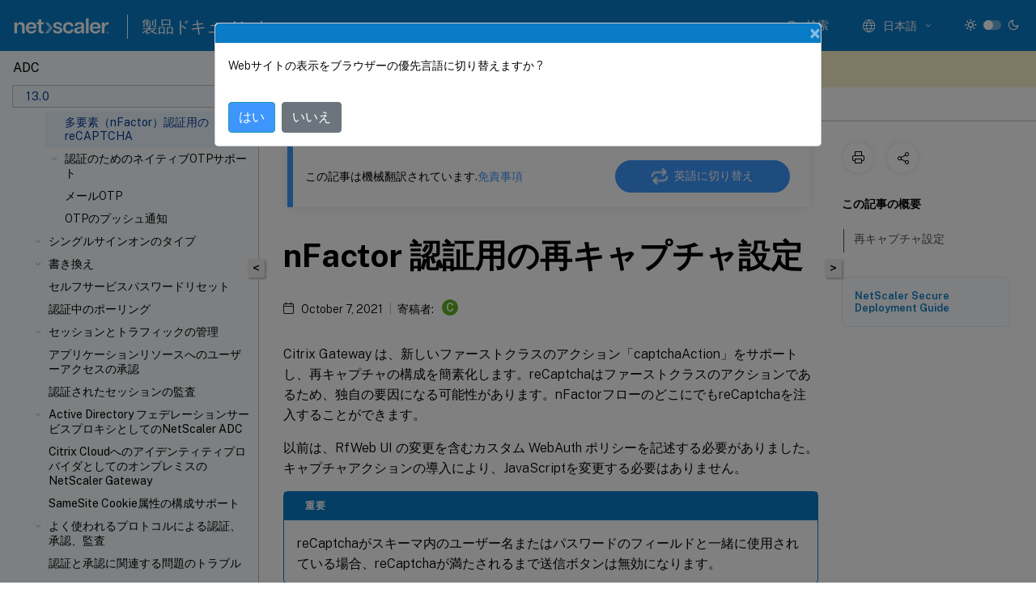

--- FILE ---
content_type: text/html; charset=UTF-8
request_url: https://docs.netscaler.com/ja-jp/citrix-adc/13/aaa-tm/authentication-methods/nfactor-recaptcha-configuration.html
body_size: 17929
content:
<!DOCTYPE html>
<html lang="ja-x-mtfrom-en" class="theme" style="visibility:hidden">
    <head>
<meta http-equiv="Content-Type" content="text/html; charset=UTF-8">
    <meta charset="UTF-8">
    <meta http-equiv="X-UA-Compatible" content="IE=edge">
    <meta name="viewport" content="width=device-width, initial-scale=1.0, maximum-scale=12.0, user-scalable=yes">
    
    
   
    <title>nFactor 認証用の再キャプチャ設定 | アプリケーショントラフィックの認証、承認、監査</title>
	
    <meta name="description" content="Citrix Gateway は、新しいファーストクラスのアクション「captchaAction」をサポートし、再キャプチャの構成を簡素化します。reCaptchaはファーストクラスのアクションであるため、独自の要因になる可能性があります。nFactorフローのどこにでもreCaptchaを注入することができます。.">
	
    <meta name="ctx_product" content="adc_main">
    
    <meta name="ctx_product_version" content="adc_13_0">
    <meta name="lastModified" content="October 7, 2021">
<meta name="googlebot" content="noindex">
<meta name="robots" content="noindex">
<meta name="mt_fly_provider" content="">
    <meta name="lang_code" content="ja-jp">
       <meta name="mt_pt_provider" content="amz">
       <link rel="alternate machine-translated-from" hreflang="en" href="/en-us/citrix-adc/13/aaa-tm/authentication-methods/nfactor-recaptcha-configuration.html">
       
    <meta name="google-site-verification" content="vsmeIST81_ULm9HbCgrEHFrDA9QJAevauWZW-GQhmMI">
    

    

      <link rel="preconnect" href="https://consent.trustarc.com" crossorigin>   

   <link rel="preconnect" href="https://fonts.gstatic.com" crossorigin>

    <link rel="preload" as="style" href="https://fonts.googleapis.com/css2?family=Public+Sans:wght@300;400;600;700&amp;display=swap">

    <link rel="stylesheet" href="https://fonts.googleapis.com/css2?family=Public+Sans:wght@300;400;600;700&amp;display=swap" media="print" onload="this.media='all'">

        
   
    <link rel="preload" as="style" href="/assets/main.css">
    <link rel="stylesheet" href="/assets/main.css">



    <link rel="canonical" href="/ja-jp/citrix-adc/13/aaa-tm/authentication-methods/nfactor-recaptcha-configuration.html">
    <link rel="icon" type="image/vnd.microsoft.icon" href="/assets/images/favicon.ico">
    <link rel="apple-touch-icon" href="/assets/images/apple-touch-icon.png">
  
    
    
</head>

    <body class="doc">
        <div class="docs-container-fluid">
            <div class="row no-gutters docs-header-container" id="docs-header-container-id">
                <div class="col-sm-12 col-md-12 docs-page-header">
                    
                        
<header class="docs-header clearfix">
  <!-- <button type="button" id="extra-close-button" class="close" data-dismiss="modal" aria-label="Close">
        <span aria-hidden="true">&times;</span>
    </button> -->

  <div class="md-search">
    <div class="md-search-close">
      <span class="docs-icon icon-close"></span>
    </div>
  </div>
  <div class="header-left">
    <div class="docs-icon icon-hamburger md-hamburger"></div>

    <a class="site-title" onclick="location.href='http://netscaler.com';">
      <img class="add-header-logo">
      
    </a>
    <span class="header-divider"> </span>
    <a href="/ja-jp" class="site-title-text">製品ドキュメント</a>
  </div>
  <div class="header-right">
    <div class="search-bar-container">
<!-- Button trigger modal -->
<button type="button" class="btn btn-primary search-btn-homepage" data-toggle="modal" data-target="#algoliaModal" id="search-btn">
  <span class="docs-icon icon-search"></span>
  <div class="search-box-new"> 検索</div>
</button>

<input type="hidden" id="search_type" value="入力して検索">
<input type="hidden" id="search_no_results" value="結果なし">
<input type="hidden" id="search_filter" value="フィルター">
<input type="hidden" id="search_refine" value="検索結果の絞り込み">
<input type="hidden" id="search_clear_all" value="すべてクリア">
<input type="hidden" id="search_citrix_pro_doc" value="製品ドキュメントで検索">
<input type="hidden" id="search_query" value="別のクエリを実行するか、より一般的なクエリを試してください。選択したフィルターをすべて解除します。クエリの例には、「アップグレード」、「ワークスペース」、「証明書」などがあります。">
<input type="hidden" id="search_recommended" value="推奨項目">
<input type="hidden" id="search_related_topics" value="Citrix Tech Zone関連項目">
<input type="hidden" id="search_no_result_tech_zone" value="Tech Zoneで結果が見つかりませんでした">
<input type="hidden" id="search_show_more" value="Tech Zoneの結果をさらに表示">
<input type="hidden" id="search_query_all" value="全製品で検索する">
<input type="hidden" id="search_featured" value="おすすめの項目">
<input type="hidden" id="search_active_filter" value="選択したフィルター">

  <!-- Modal -->
  <div class="modal fade" id="algoliaModal" data-backdrop="false" tabindex="-1" role="dialog" aria-labelledby="algoliaModalLabel" aria-hidden="true">
    <div class="modal-dialog modal-dialog-scrollable" role="document">
      <div class="modal-content search-modal-content">
        <div class="modal-body search-modal-body" id="modal-box-algolia">
          <div>
            <div class="search-filter-head">
              <div class="inner-div">
                <div class="close-search-modal-mobile" data-dismiss="modal" aria-label="Close">
                 <span class="docs-icon algolia-modal-close-icon icon-arrow-back-search"></span>
                </div> 
                <div id="autocomplete">
                </div>
                <div class="close-search-modal" data-dismiss="modal" aria-label="Close">
                  <p>閉じる</p> <span class="docs-icon icon-clearAll-search"></span>
                </div>
                <div class="mobile-filter" id="mobile-filter-button"><span class="docs-icon icon-filter"></span></div>    
              </div>
            </div>
            <div class="search-hits">
              <div class="products-heading">
                <div class="prod">
                <div class="refine-heading">検索結果の絞り込み</div>
                <div id="clear-refinement" class="bg-ss-clear"></div>
                </div>
                <div id="hierarchical-menu">
                  <input type="text" id="product-search" class="product-searchbox" placeholder="製品を検索">
                  <p class="select-product-mobile">製品を選択</p>
                </div>
              </div>
              <div class="mobile-apply-filter" id="mobile-filter-div">
                <div class="mobile-apply-filter-inner">
                  <div id="apply-filter">適用</div>
                  <div id="clear-refinement-mobile">すべてクリア</div>
                </div>
              </div>
              <div id="result-div">
                <div id="query-suggestion-div"></div>
                <div class="show-filter">
                  <div id="selected-message">選択したフィルター</div>
                  <div id="current-refinements"></div>
                </div>
                <div id="empty-search-algolia">
                  <div class="search-icon-big">
                    <span class="docs-icon icon-search no-result"></span>
                  </div>
                  <div class="empty-message-class">
                     <div class="empty-message-line-1 modal-text-center">製品ドキュメントで検索</div>
                  </div>
                </div>
                <div id="infinite-hits-custom" class="hits-container" style="display:none;">
                </div>
              </div>
            </div>
          </div>
        </div>
      </div>
    </div>
  </div>

      <span class="docs-icon icon-search md-search-submit"></span>
    </div>
<div class="language-container">
    <button type="button" class="btn btn-default dropdown-toggle" data-toggle="dropdown" aria-haspopup="true" aria-expanded="false" onclick="loadCaptcha('language')">
        <i class="docs-icon icon-globe cx-globe lang-selected"></i>
        <span class="lang-selected-text"></span>
        <span class="docs-icon dropdown-arrow icon-arrow-down-rounded"></span>
    </button>
        
    <ul class="dropdown-menu">
        <li class="lang active lang-desktop">
            <a class="language-option" href="/en-us/citrix-adc/13/aaa-tm/authentication-methods/nfactor-recaptcha-configuration.html?lang-switch=true">
                <div class="lang-p">
                    English
                </div>
            </a>
        </li>
        <li class="lang active lang-mobile">
            <a class="language-option" href="/en-us/citrix-adc/13/aaa-tm/authentication-methods/nfactor-recaptcha-configuration.html?lang-switch=true">
                <div class="lang-p">
                    EN
                </div>
            </a>
        </li>
            <li class="lang active lang-desktop">
                <a class="language-option mt-lang" href="/de-de/citrix-adc/13/aaa-tm/authentication-methods/nfactor-recaptcha-configuration.html?lang-switch=true">
                    <div class="lang-p">
                        <span class="lang-txt">Deutsch</span>
                        <span class="docs-icon icon-mt"></span>
                        <p class="img_description">Machine Translated</p>
                    </div>
                </a>
            </li>
            <li class="lang active lang-mobile">
                <a class="language-option mt-lang" href="/de-de/citrix-adc/13/aaa-tm/authentication-methods/nfactor-recaptcha-configuration.html?lang-switch=true">
                    <div class="lang-p">
                        <span class="lang-txt">DE</span>
                        <span class="docs-icon icon-mt"></span>
                        <p class="img_description">Machine Translated</p>
                    </div>
                </a>
            </li>
            <li class="lang active lang-desktop">
                <a class="language-option mt-lang" href="/fr-fr/citrix-adc/13/aaa-tm/authentication-methods/nfactor-recaptcha-configuration.html?lang-switch=true">
                    <div class="lang-p">
                        <span class="lang-txt">Français</span>
                        <span class="docs-icon icon-mt"></span>
                        <p class="img_description">Machine Translated</p>
                    </div>
                </a>
            </li>
            <li class="lang active lang-mobile">
                <a class="language-option mt-lang" href="/fr-fr/citrix-adc/13/aaa-tm/authentication-methods/nfactor-recaptcha-configuration.html?lang-switch=true">
                    <div class="lang-p">
                        <span class="lang-txt">FR</span>
                        <span class="docs-icon icon-mt"></span>
                        <p class="img_description">Machine Translated</p>
                    </div>
                </a>
            </li>
            <li class="lang active lang-desktop">
                <a class="language-option mt-lang" href="/es-es/citrix-adc/13/aaa-tm/authentication-methods/nfactor-recaptcha-configuration.html?lang-switch=true">
                    <div class="lang-p">
                        <span class="lang-txt">Español</span>
                        <span class="docs-icon icon-mt"></span>
                        <p class="img_description">Machine Translated</p>
                    </div>
                </a>
            </li>
            <li class="lang active lang-mobile">
                <a class="language-option mt-lang" href="/es-es/citrix-adc/13/aaa-tm/authentication-methods/nfactor-recaptcha-configuration.html?lang-switch=true">
                    <div class="lang-p">
                        <span class="lang-txt">ES</span>
                        <span class="docs-icon icon-mt"></span>
                        <p class="img_description">Machine Translated</p>
                    </div>
                </a>
            </li>
            <li class="lang active lang-desktop">
                <a class='language-option mt-lang' href='/ja-jp/citrix-adc/13/aaa-tm/authentication-methods/nfactor-recaptcha-configuration?lang-switch=true'>
                    <div class="lang-p">
                        <span class="lang-txt">日本語</span>
                        <span class="docs-icon icon-mt"></span>
                        <p class="img_description">Machine Translated</p>
                    </div>
                </a>
            </li>
            <li class="lang active lang-mobile">
                <a class='language-option mt-lang' href='/ja-jp/citrix-adc/13/aaa-tm/authentication-methods/nfactor-recaptcha-configuration?lang-switch=true'>
                    <div class="lang-p">
                        <span class="lang-txt">JA</span>
                        <span class="docs-icon icon-mt"></span>
                        <p class="img_description">Machine Translated</p>
                    </div>
                </a>
            </li>
            <li class="lang active lang-desktop">
                <a class="language-option mt-lang" href="/zh-cn/citrix-adc/13/aaa-tm/authentication-methods/nfactor-recaptcha-configuration.html?lang-switch=true">
                    <div class="lang-p">
                        <span class="lang-txt">简体中文</span>
                        <span class="docs-icon icon-mt"></span>
                        <p class="img_description">Machine Translated</p>
                    </div>
                </a>
            </li>
            <li class="lang active lang-mobile">
                <a class="language-option mt-lang" href="/zh-cn/citrix-adc/13/aaa-tm/authentication-methods/nfactor-recaptcha-configuration.html?lang-switch=true">
                    <div class="lang-p">
                        <span class="lang-txt">ZH</span>
                        <span class="docs-icon icon-mt"></span>
                        <p class="img_description">Machine Translated</p>
                    </div>
                </a>
            </li>
    </ul>
</div>



    <div class="light-toggle-box">
      <div class="light docs-actions-item">
        <span data-content="ライトテーマ">
          <i class="docs-icon icon-sun"></i>
        </span>
      </div>
      <label class="switch">
        <input id="switch_theme" type="checkbox">
        <span class="slider round"></span>
      </label>
      <div class="dark docs-actions-item">
        <span data-content="ダークテーマ">
          <i class="docs-icon icon-moon"></i>
        </span>
      </div>
    </div>

    <button class="themebtn-switch">
      <span data-content="ライトテーマ" class="theme-mobile">
        <i class="docs-icon icon-sun"></i>
      </span>
    </button>
  </div>
</header>


                    
					 <div id="docs-banner">
                        <div id="banner-div" style="display: none;" data-component="dismissible-item" data-expiry="1000" data-id="welcome-banner" data-type="info" data-value='&lt;div&gt;&lt;p id="text-banner"&gt;&lt;/p&gt;&lt;p id="new-banner"&gt;&lt;/p&gt;&lt;/div&gt;'></div>


                    </div>
                </div>
            </div>
            <div class="row no-gutters">
                <div class="col-sm-12 col-md-12 docs-page-content">
			<div id="invisible-recaptcha"></div>
     			 <input type="hidden" id="recaptchaVal" value="">
                    
   
<div class="row no-gutters" id="collapse">
  <div class="col-3 col-md-4 col-lg-3 content-left-wrapper">
    <div class="left-wrapper">
      
      

    
   <div class="version-name-class">
       <span class="version-name">ADC</span>
   </div>
    <div class="cx-version-options">
        <div class="dropdown">
            
            <button class="btn btn-secondary dropdown-toggle docsproductversiondropdown" type="button" data-toggle="dropdown" aria-haspopup="true" aria-expanded="false">
                <p class="version-name-container">
                     <span class="version-name">13.0</span>
                    
                </p>
                <span class="docs-icon icons-arrow-version-selector"></span>
                
            </button>
            <div class="dropdown-menu" aria-labelledby="dropdownMenuButton">
            
              <a class="dropdown-item" data-version-url="/ja-jp/citrix-adc/current-release/aaa-tm/authentication-methods/nfactor-recaptcha-configuration.html">14.1 - Current Release</a>
            
              <a class="dropdown-item" data-version-url="/ja-jp/citrix-adc/13-1/aaa-tm/authentication-methods/nfactor-recaptcha-configuration.html">13.1</a>
            
              <a class="dropdown-item" data-version-url="/ja-jp/citrix-adc/13/aaa-tm/authentication-methods/nfactor-recaptcha-configuration.html">13.0</a>
            
              <a class="dropdown-item" data-version-url="/ja-jp/citrix-adc/12-1">12.1</a>
            
            </div>
        </div>
    </div>


<div class="left-nav">
    <div class="overlay"></div>
    <ul class="ctx-sub-menu scrollable">
                <li>
                    
                    <p>
                    
                        
                        
                        
                        
                        <a href='/ja-jp/citrix-adc/13/aaa-tm/how-citrix-adc-aaa-works'>
                            認証、承認、監査のしくみ
                            
                            
                        </a>
                    </p>
                 </li>
                <li class="has-sub-nav-li">
                    
                    <p>
                        <span class="ctx-sub-menu-group-link has-sub-nav docs-icon icon-arrow-down-rounded"></span>
                    
                        
                        
                        
                        
                        <a class='ctx-sub-menu-group-title' href='/ja-jp/citrix-adc/13/aaa-tm/entities-of-authentication-authorization-auditing'>
                            認証、承認、監査構成の基本コンポーネント
                            
                            
                        </a>
                    </p>
                        <ul id="ctx-sub-menu-children" class="ctx-sub-menu-closed">
                                <li>
                                    <p>  
                                        <a href='/ja-jp/citrix-adc/13/aaa-tm/entities-of-authentication-authorization-auditing/authentication-virtual-server'>認証仮想サーバー</a>
                                </p>
</li>
                                <li>
                                    <p>  
                                        <a href='/ja-jp/citrix-adc/13/aaa-tm/entities-of-authentication-authorization-auditing/authorization-policies'>承認ポリシー</a>
                                </p>
</li>
                                <li>
                                    <p>  
                                        <a href='/ja-jp/citrix-adc/13/aaa-tm/entities-of-authentication-authorization-auditing/authentication-profiles'>認証プロファイル</a>
                                </p>
</li>
                                <li>
                                    <p>  
                                        <a href='/ja-jp/citrix-adc/13/aaa-tm/entities-of-authentication-authorization-auditing/authentication-policies'>認証ポリシー</a>
                                </p>
</li>
                                <li>
                                    <p>  
                                        <a href='/ja-jp/citrix-adc/13/aaa-tm/entities-of-authentication-authorization-auditing/authentication-authorization-users-groups'>ユーザーおよびグループ</a>
                                </p>
</li>
                        </ul>
                 </li>
                <li class="has-sub-nav-li">
                    
                    <p class="child-active">
                        <span class="ctx-sub-menu-group-link has-sub-nav docs-icon icon-arrow-up-rounded "></span>
                    
                        
                        
                        
                        
                        <a class='ctx-sub-menu-group-title' href='/ja-jp/citrix-adc/13/aaa-tm/authentication-methods'>
                            認証方法
                            
                            
                        </a>
                    </p>
                        <ul id="ctx-sub-menu-children" class="ctx-sub-menu-child-open">
                                <li class="has-sub-nav-li">
                                    <p> <!-- rendering second level child -->
                                        <span class="ctx-sub-menu-group-link has-sub-nav docs-icon icon-arrow-down-rounded"></span>  
                                        <a class='ctx-sub-menu-group-title' href='/ja-jp/citrix-adc/13/aaa-tm/authentication-methods/multi-factor-nfactor-authentication'>多要素（nFactor）認証</a> <!-- rendering second level child -->
                                    </p>
                                    <ul id="ctx-sub-menu-children" class="ctx-sub-menu-closed">
                                                <li>
                                                    <p>  
                                                        <a href='/ja-jp/citrix-adc/13/aaa-tm/authentication-methods/multi-factor-nfactor-authentication/nfactor-terminology'>
                                                        多要素（nFactor）の概念、エンティティ、用語 </a>
                                                    </p>
                                                </li>
                                                <li>
                                                    <p>  
                                                        <a href='/ja-jp/citrix-adc/13/aaa-tm/authentication-methods/multi-factor-nfactor-authentication/nfactor-authentication-configuring'>
                                                        多要素（nFactor）認証の構成 </a>
                                                    </p>
                                                </li>
                                                <li>
                                                    <p>  
                                                        <a href='/ja-jp/citrix-adc/13/aaa-tm/authentication-methods/multi-factor-nfactor-authentication/nfactor-authentication-simplification'>
                                                        構成を簡素化するための多要素（nFactor）ビジュアライザー </a>
                                                    </p>
                                                </li>
                                                <li>
                                                    <p>  
                                                        <a href='/ja-jp/citrix-adc/13/aaa-tm/authentication-methods/multi-factor-nfactor-authentication/nfactor-extensibility'>
                                                        多要素（nFactor）の拡張性 </a>
                                                    </p>
                                                </li>
                                                <li>
                                                    <p>  
                                                        <a href='/ja-jp/citrix-adc/13/aaa-tm/authentication-methods/multi-factor-nfactor-authentication/set-a-cookie-using-nfactor'>
                                                        多要素（nFactor）を使用してCookieを設定する </a>
                                                    </p>
                                                </li>
                                                <li>
                                                    <p>  
                                                        <a href='/ja-jp/citrix-adc/13/aaa-tm/authentication-methods/multi-factor-nfactor-authentication/sample-deployments-using-nfactor-authentication'>
                                                        多要素（nFactor）認証を使用したサンプル展開 </a>
                                                    </p>
                                                </li>
                                                <li>
                                                    <p>  
                                                        <a href='/ja-jp/citrix-adc/13/aaa-tm/authentication-methods/multi-factor-nfactor-authentication/how-to-articles'>
                                                        手順の記事 </a>
                                                    </p>
                                                </li>
                                    </ul>
                                </li>
                                <li class="has-sub-nav-li">
                                    <p> <!-- rendering second level child -->
                                        <span class="ctx-sub-menu-group-link has-sub-nav docs-icon icon-arrow-down-rounded"></span>  
                                        <a class='ctx-sub-menu-group-title' href='/ja-jp/citrix-adc/13/aaa-tm/authentication-methods/saml-authentication'>SAML認証</a> <!-- rendering second level child -->
                                    </p>
                                    <ul id="ctx-sub-menu-children" class="ctx-sub-menu-closed">
                                                <li>
                                                    <p>  
                                                        <a href='/ja-jp/citrix-adc/13/aaa-tm/authentication-methods/saml-authentication/citrix-adc-saml-sp'>
                                                        SAMLサービスプロバイダーとしてのNetScaler ADC </a>
                                                    </p>
                                                </li>
                                                <li>
                                                    <p>  
                                                        <a href='/ja-jp/citrix-adc/13/aaa-tm/authentication-methods/saml-authentication/citrix-adc-saml-idp'>
                                                        SAML IDプロバイダーとしてのNetScaler ADC </a>
                                                    </p>
                                                </li>
                                                <li>
                                                    <p>  
                                                        <a href='/ja-jp/citrix-adc/13/aaa-tm/authentication-methods/saml-authentication/saml-sign-sign-on'>
                                                        SAML シングルサインオンの設定 </a>
                                                    </p>
                                                </li>
                                                <li>
                                                    <p>  
                                                        <a href='/ja-jp/citrix-adc/13/aaa-tm/authentication-methods/saml-authentication/azure-saml-idp'>
                                                        Azure ADをSAML IDプロバイダーとして、NetScaler ADCをSAMLサービスプロバイダーとして構成する </a>
                                                    </p>
                                                </li>
                                                <li>
                                                    <p>  
                                                        <a href='/ja-jp/citrix-adc/13/aaa-tm/authentication-methods/saml-authentication/saml-additional-features-supported'>
                                                        SAMLでサポートされる追加機能 </a>
                                                    </p>
                                                </li>
                                    </ul>
                                </li>
                                <li class="has-sub-nav-li">
                                    <p> <!-- rendering second level child -->
                                        <span class="ctx-sub-menu-group-link has-sub-nav docs-icon icon-arrow-down-rounded"></span>  
                                        <a class='ctx-sub-menu-group-title' href='/ja-jp/citrix-adc/13/aaa-tm/authentication-methods/oauth-authentication'>OAuth認証</a> <!-- rendering second level child -->
                                    </p>
                                    <ul id="ctx-sub-menu-children" class="ctx-sub-menu-closed">
                                                <li>
                                                    <p>  
                                                        <a href='/ja-jp/citrix-adc/13/aaa-tm/authentication-methods/oauth-authentication/citrix-adc-oauth-sp'>
                                                        OAuthサービスプロバイダーとしてのNetScaler ADC </a>
                                                    </p>
                                                </li>
                                                <li>
                                                    <p>  
                                                        <a href='/ja-jp/citrix-adc/13/aaa-tm/authentication-methods/oauth-authentication/citrix-adc-oauth-idp'>
                                                        OAuth IdPとしてのNetScaler ADC </a>
                                                    </p>
                                                </li>
                                                <li>
                                                    <p>  
                                                        <a href='/ja-jp/citrix-adc/13/aaa-tm/authentication-methods/oauth-authentication/api-authentication-with-adc'>
                                                        NetScaler ADCアプライアンスを使用したAPI認証 </a>
                                                    </p>
                                                </li>
                                    </ul>
                                </li>
                                <li class="has-sub-nav-li">
                                    <p> <!-- rendering second level child -->
                                        <span class="ctx-sub-menu-group-link has-sub-nav docs-icon icon-arrow-down-rounded"></span>  
                                        <a class='ctx-sub-menu-group-title' href='/ja-jp/citrix-adc/13/aaa-tm/authentication-methods/citrix-adc-aaa-ldap-authentication-policies'>LDAP認証</a> <!-- rendering second level child -->
                                    </p>
                                    <ul id="ctx-sub-menu-children" class="ctx-sub-menu-closed">
                                                <li>
                                                    <p>  
                                                        <a href='/ja-jp/citrix-adc/13/aaa-tm/authentication-methods/configure-ldap-authentication-on-citrix-adc-for-management-purposes'>
                                                        管理目的でNetScaler ADCアプライアンスでLDAP認証を構成する </a>
                                                    </p>
                                                </li>
                                    </ul>
                                </li>
                                <li>
                                    <p>  
                                        <a href='/ja-jp/citrix-adc/13/aaa-tm/authentication-methods/citrix-adc-aaa-radius-authentication-policy'>RADIUS認証</a>
                                </p>
</li>
                                <li>
                                    <p>  
                                        <a href='/ja-jp/citrix-adc/13/aaa-tm/authentication-methods/citrix-adc-aaa-tacacs-authentication-policy'>TACACS認証</a>
                                </p>
</li>
                                <li>
                                    <p>  
                                        <a href='/ja-jp/citrix-adc/13/aaa-tm/authentication-methods/citrix-adc-aaa-client-certificate-authentication-policy'>クライアント証明書認証</a>
                                </p>
</li>
                                <li>
                                    <p>  
                                        <a href='/ja-jp/citrix-adc/13/aaa-tm/authentication-methods/citrix-adc-aaa-negotiate-authentication-policy'>認証のネゴシエート</a>
                                </p>
</li>
                                <li class="has-sub-nav-li">
                                    <p> <!-- rendering second level child -->
                                        <span class="ctx-sub-menu-group-link has-sub-nav docs-icon icon-arrow-down-rounded"></span>  
                                        <a class='ctx-sub-menu-group-title' href='/ja-jp/citrix-adc/13/aaa-tm/authentication-methods/web-authentication'>Web認証</a> <!-- rendering second level child -->
                                    </p>
                                    <ul id="ctx-sub-menu-children" class="ctx-sub-menu-closed">
                                                <li>
                                                    <p>  
                                                        <a href='/ja-jp/citrix-adc/13/aaa-tm/authentication-methods/web-authentication/sms-two-factor-authentication'>
                                                        Web 認証用の SMS OTP の設定 </a>
                                                    </p>
                                                </li>
                                    </ul>
                                </li>
                                <li>
                                    <p>  
                                        <a href='/ja-jp/citrix-adc/13/aaa-tm/authentication-methods/citrix-adc-aaa-forms-based-authentication'>フォームベースの認証</a>
                                </p>
</li>
                                <li>
                                    <p>  
                                        <a href='/ja-jp/citrix-adc/13/aaa-tm/authentication-methods/citrix-adc-aaa-401-based-authentication'>401ベースの認証</a>
                                </p>
</li>
                                <li>
                                    <p class="active">
                                        多要素（nFactor）認証用のreCAPTCHA
                                </p>
</li>
                                <li class="has-sub-nav-li">
                                    <p> <!-- rendering second level child -->
                                        <span class="ctx-sub-menu-group-link has-sub-nav docs-icon icon-arrow-down-rounded"></span>  
                                        <a class='ctx-sub-menu-group-title' href='/ja-jp/citrix-adc/13/aaa-tm/authentication-methods/native-otp-authentication'>認証のためのネイティブOTPサポート</a> <!-- rendering second level child -->
                                    </p>
                                    <ul id="ctx-sub-menu-children" class="ctx-sub-menu-closed">
                                                <li>
                                                    <p>  
                                                        <a href='/ja-jp/citrix-adc/13/aaa-tm/authentication-methods/native-otp-authentication/otp-encrypt-secret'>
                                                        OTPシークレットデータを暗号化された形式で保存する </a>
                                                    </p>
                                                </li>
                                                <li>
                                                    <p>  
                                                        <a href='/ja-jp/citrix-adc/13/aaa-tm/authentication-methods/native-otp-authentication/otp-encryption-tool'>
                                                        OTP暗号化ツール </a>
                                                    </p>
                                                </li>
                                    </ul>
                                </li>
                                <li>
                                    <p>  
                                        <a href='/ja-jp/citrix-adc/13/aaa-tm/authentication-methods/email-otp'>メールOTP</a>
                                </p>
</li>
                                <li>
                                    <p>  
                                        <a href='/ja-jp/citrix-adc/13/aaa-tm/authentication-methods/push-notification-otp'>OTPのプッシュ通知</a>
                                </p>
</li>
                        </ul>
                 </li>
                <li class="has-sub-nav-li">
                    
                    <p>
                        <span class="ctx-sub-menu-group-link has-sub-nav docs-icon icon-arrow-down-rounded"></span>
                    
                        
                        
                        
                        
                        <a class='ctx-sub-menu-group-title' href='/ja-jp/citrix-adc/13/aaa-tm/single-sign-on-types'>
                            シングルサインオンのタイプ
                            
                            
                        </a>
                    </p>
                        <ul id="ctx-sub-menu-children" class="ctx-sub-menu-closed">
                                <li class="has-sub-nav-li">
                                    <p> <!-- rendering second level child -->
                                        <span class="ctx-sub-menu-group-link has-sub-nav docs-icon icon-arrow-down-rounded"></span>  
                                        <a class='ctx-sub-menu-group-title' href='/ja-jp/citrix-adc/13/aaa-tm/single-sign-on-types/kerberos-single-sign-on'>NetScaler ADCでのKerberosによるシングルサインオン</a> <!-- rendering second level child -->
                                    </p>
                                    <ul id="ctx-sub-menu-children" class="ctx-sub-menu-closed">
                                                <li>
                                                    <p>  
                                                        <a href='/ja-jp/citrix-adc/13/aaa-tm/single-sign-on-types/kerberos-single-sign-on/citrix-adc-kerberos-single-sign-on'>
                                                        NetScaler ADCでのKerberosによるSSOの概要 </a>
                                                    </p>
                                                </li>
                                                <li>
                                                    <p>  
                                                        <a href='/ja-jp/citrix-adc/13/aaa-tm/single-sign-on-types/kerberos-single-sign-on/setup-citrix-adc-single-sign-on'>
                                                        NetScaler ADCのSSOを設定する </a>
                                                    </p>
                                                </li>
                                                <li>
                                                    <p>  
                                                        <a href='/ja-jp/citrix-adc/13/aaa-tm/single-sign-on-types/kerberos-single-sign-on/configure-citrix-adc-sso-for-authentication'>
                                                        SSOを構成する </a>
                                                    </p>
                                                </li>
                                                <li>
                                                    <p>  
                                                        <a href='/ja-jp/citrix-adc/13/aaa-tm/single-sign-on-types/kerberos-single-sign-on/setup-global-generate-kcd-keytab-script'>
                                                        KCD keytabスクリプトを生成する </a>
                                                    </p>
                                                </li>
                                    </ul>
                                </li>
                                <li>
                                    <p>  
                                        <a href='/ja-jp/citrix-adc/13/aaa-tm/sso-for-basic-digest-ntlm-authentication'>基本認証、ダイジェスト認証、およびNTLM認証でSSOを有効にする</a>
                                </p>
</li>
                        </ul>
                 </li>
                <li class="has-sub-nav-li">
                    
                    <p>
                        <span class="ctx-sub-menu-group-link has-sub-nav docs-icon icon-arrow-down-rounded"></span>
                    
                        
                        
                        
                        
                        <a class='ctx-sub-menu-group-title' href='/ja-jp/citrix-adc/13/aaa-tm/aaa-rewrite'>
                            書き換え
                            
                            
                        </a>
                    </p>
                        <ul id="ctx-sub-menu-children" class="ctx-sub-menu-closed">
                                <li>
                                    <p>  
                                        <a href='/ja-jp/citrix-adc/13/aaa-tm/aaa-rewrite/csp-header'>NetScaler Gatewayおよび認証仮想サーバーで生成された応答に対するコンテンツセキュリティポリシーの応答ヘッダーのサポート</a>
                                </p>
</li>
                        </ul>
                 </li>
                <li>
                    
                    <p>
                    
                        
                        
                        
                        
                        <a href='/ja-jp/citrix-adc/13/aaa-tm/sspr-support'>
                            セルフサービスパスワードリセット
                            
                            
                        </a>
                    </p>
                 </li>
                <li>
                    
                    <p>
                    
                        
                        
                        
                        
                        <a href='/ja-jp/citrix-adc/13/aaa-tm/polling-for-nfactor'>
                            認証中のポーリング
                            
                            
                        </a>
                    </p>
                 </li>
                <li class="has-sub-nav-li">
                    
                    <p>
                        <span class="ctx-sub-menu-group-link has-sub-nav docs-icon icon-arrow-down-rounded"></span>
                    
                        
                        
                        
                        
                        <a class='ctx-sub-menu-group-title' href='/ja-jp/citrix-adc/13/aaa-tm/citrix-adc-aaa-session-and-traffic-management'>
                            セッションとトラフィックの管理
                            
                            
                        </a>
                    </p>
                        <ul id="ctx-sub-menu-children" class="ctx-sub-menu-closed">
                                <li>
                                    <p>  
                                        <a href='/ja-jp/citrix-adc/13/aaa-tm/citrix-adc-aaa-session-and-traffic-management/rate-limiting-with-gateway'>NetScaler Gatewayのレート制限</a>
                                </p>
</li>
                        </ul>
                 </li>
                <li>
                    
                    <p>
                    
                        
                        
                        
                        
                        <a href='/ja-jp/citrix-adc/13/aaa-tm/authorization'>
                            アプリケーションリソースへのユーザーアクセスの承認
                            
                            
                        </a>
                    </p>
                 </li>
                <li>
                    
                    <p>
                    
                        
                        
                        
                        
                        <a href='/ja-jp/citrix-adc/13/aaa-tm/auditing'>
                            認証されたセッションの監査
                            
                            
                        </a>
                    </p>
                 </li>
                <li class="has-sub-nav-li">
                    
                    <p>
                        <span class="ctx-sub-menu-group-link has-sub-nav docs-icon icon-arrow-down-rounded"></span>
                    
                        
                        
                        
                        
                        <a class='ctx-sub-menu-group-title' href='/ja-jp/citrix-adc/13/aaa-tm/adfs-proxy-wsfed'>
                            Active Directory フェデレーションサービスプロキシとしてのNetScaler ADC
                            
                            
                        </a>
                    </p>
                        <ul id="ctx-sub-menu-children" class="ctx-sub-menu-closed">
                                <li>
                                    <p>  
                                        <a href='/ja-jp/citrix-adc/13/aaa-tm/adfs-proxy-wsfed/wsfed-saml-idp'>Webサービスフェデレーションプロトコル</a>
                                </p>
</li>
                                <li>
                                    <p>  
                                        <a href='/ja-jp/citrix-adc/13/aaa-tm/adfs-proxy-wsfed/adfspip-compliance'>Active Directoryフェデレーションサービスプロキシ統合プロトコルへの準拠</a>
                                </p>
</li>
                        </ul>
                 </li>
                <li>
                    
                    <p>
                    
                        
                        
                        
                        
                        <a href='/ja-jp/citrix-adc/13/aaa-tm/use-citrix-gateway-as-idp-for-citrix-cloud'>
                            Citrix CloudへのアイデンティティプロバイダとしてのオンプレミスのNetScaler Gateway
                            
                            
                        </a>
                    </p>
                 </li>
                <li>
                    
                    <p>
                    
                        
                        
                        
                        
                        <a href='/ja-jp/citrix-adc/13/aaa-tm/configure-samesite-for-aaa-deployments'>
                            SameSite Cookie属性の構成サポート
                            
                            
                        </a>
                    </p>
                 </li>
                <li class="has-sub-nav-li">
                    
                    <p>
                        <span class="ctx-sub-menu-group-link has-sub-nav docs-icon icon-arrow-down-rounded"></span>
                    
                        
                        
                        
                        
                        <a class='ctx-sub-menu-group-title' href='/ja-jp/citrix-adc/13/aaa-tm/configuring-commonly-used-protocols'>
                            よく使われるプロトコルによる認証、承認、監査
                            
                            
                        </a>
                    </p>
                        <ul id="ctx-sub-menu-children" class="ctx-sub-menu-closed">
                                <li class="has-sub-nav-li">
                                    <p> <!-- rendering second level child -->
                                        <span class="ctx-sub-menu-group-link has-sub-nav docs-icon icon-arrow-down-rounded"></span>  
                                        <a class='ctx-sub-menu-group-title' href='/ja-jp/citrix-adc/13/aaa-tm/configuring-commonly-used-protocols/citrix-adc-aaa-with-kerberos-ntlm'>Kerberos/NTLMによる認証、承認、監査の処理</a> <!-- rendering second level child -->
                                    </p>
                                    <ul id="ctx-sub-menu-children" class="ctx-sub-menu-closed">
                                                <li>
                                                    <p>  
                                                        <a href='/ja-jp/citrix-adc/13/aaa-tm/configuring-commonly-used-protocols/citrix-adc-aaa-with-kerberos-ntlm/implement-kerberos-for-client-authentication'>
                                                        NetScaler ADCがクライアント認証用にKerberosを実装する方法 </a>
                                                    </p>
                                                </li>
                                                <li>
                                                    <p>  
                                                        <a href='/ja-jp/citrix-adc/13/aaa-tm/configuring-commonly-used-protocols/citrix-adc-aaa-with-kerberos-ntlm/kerberos-config-on-citrix-adc'>
                                                        NetScaler ADCアプライアンスでのKerberos認証を構成する </a>
                                                    </p>
                                                </li>
                                                <li>
                                                    <p>  
                                                        <a href='/ja-jp/citrix-adc/13/aaa-tm/configuring-commonly-used-protocols/citrix-adc-aaa-with-kerberos-ntlm/kerberos-config-on-client'>
                                                        クライアントでKerberos認証を構成する </a>
                                                    </p>
                                                </li>
                                                <li>
                                                    <p>  
                                                        <a href='/ja-jp/citrix-adc/13/aaa-tm/configuring-commonly-used-protocols/citrix-adc-aaa-with-kerberos-ntlm/offloading-kerberos-authentication-from-physical-servers'>
                                                        Kerberos認証を物理サーバーからオフロードする </a>
                                                    </p>
                                                </li>
                                    </ul>
                                </li>
                        </ul>
                 </li>
                <li>
                    
                    <p>
                    
                        
                        
                        
                        
                        <a href='/ja-jp/citrix-adc/13/aaa-tm/troubleshoot-authentication-authorization-issues'>
                            認証と承認に関連する問題のトラブルシューティング
                            
                            
                        </a>
                    </p>
                 </li>
        
    </ul>
</div>


      
    </div>
  </div>
  <div class="col-xs-12 col-md-8 col-lg-9 content-right-wrapper">
    <div class="row no-gutters">
      <!--in this line there is class="h-100" which gives height 100%!important this is causing the issue  -->
      <div class="col-12 add-margin sticky-banner">
        
        <div id="mtDesktopBanner" class="mt-feedback-banner mt-feedback-banner-wrapper" style="display: none">
          <div class="feedback-banner-container " data-localize-header="mt-feedback-form">
    <div class="banner-content-wrapper">
        <span class="banner-heading" data-localize="mt_feedback_banner_heading">このコンテンツは動的に機械翻訳されています。</span>
    </div>
    <div class="banner-content-wrapper">
        <a class="banner-modal-button" href="#" data-toggle="modal" data-target="#mtFeedbackModal">
            <span data-localize="mt_feedback_banner_link">フィードバックを提供する</span>
        </a>
    </div>
</div>
<div class="grate-ful-section" data-localize-header="mt-feedback-form">
    <!--suc_msg div will show when we get success response from netlify for the podio feedback -->  
        <img width="20" height="20" id="grate-ful-section_image_id">
        <span data-localize="mt_feedback_thank_you_text">ご意見をお寄せいただきありがとうございました 
        </span>
</div>
        </div>
         
<nav aria-label="breadcrumb" class="d-lg-block breadcrumb-mobile ">
    <div class="breadcrumb-container sub-content-main-wrapper">
        <ol class="breadcrumb ctx-breadcrumbs">
            <li class="breadcrumb-item"><a href="/ja-jp"><span class="docs-icon icon-home breadcrumb-icon"></span></a></li>
            <li class="breadcrumb-item"><a href="/ja-jp/citrix-adc">NetScaler</a></li>
            <li class="breadcrumb-item"><a href="/ja-jp/citrix-adc/13">NetScaler ADC 13.0</a></li>
            <li class="breadcrumb-item"><a href="/ja-jp/citrix-adc/13/aaa-tm">アプリケーショントラフィックの認証、承認、監査</a></li>
        </ol>
    </div>
</nav>
      </div>
      
      <div style="position: sticky; width: 100%; top: 200px; z-index: 3">
        <button id="collapse-left">&lt;</button>
        <button id="show-left" style="display: none">&gt;</button>
      </div>

       
      <div class="col-12 col-sm-12 col-md-12 col-lg-9 order-12 order-sm-12 order-md-12 order-lg-1 sub-content-main-flex">
        <div class="sub-content-main-wrapper h-100">
          <div class="sub-content-main-wrapper-innner">
            

            <div class="mt-note" style="display: none">
              <div class="notification-container">
    <div class="notification-panel container-fluid" style="display:none">
        <div class="row outer-row-cont">
            <div class="col-12 col-md-7 col-sm-6 col-lg-7 outer-cont">
                <p class="notification-text en-us">This content has been machine translated dynamically.</p>
                <p class="notification-text de-de">Dieser Inhalt ist eine maschinelle Übersetzung, die dynamisch erstellt wurde. <a href="#mt-disclaimer">(Haftungsausschluss)</a></p>
                <p class="notification-text fr-fr">Cet article a été traduit automatiquement de manière dynamique. <a href="#mt-disclaimer">(Clause de non responsabilité)</a></p>
                <p class="notification-text es-es">Este artículo lo ha traducido una máquina de forma dinámica. <a href="#mt-disclaimer">(Aviso legal)</a></p>
				<p class="notification-text zh-cn">此内容已经过机器动态翻译。 <a href="#mt-disclaimer">放弃</a></p>
                <p class="notification-text ja-jp">このコンテンツは動的に機械翻訳されています。<a href="#mt-disclaimer">免責事項</a></p>
                <p class="notification-text ko-kr">이 콘텐츠는 동적으로 기계 번역되었습니다. <a href="#mt-disclaimer">책임 부인</a></p>
                <p class="notification-text pt-br">Este texto foi traduzido automaticamente. <a href="#mt-disclaimer">(Aviso legal)</a></p>
                <p class="notification-text it-it">Questo contenuto è stato tradotto dinamicamente con traduzione automatica.<a href="#mt-disclaimer">(Esclusione di responsabilità))</a></p>
                
                <p class="notification-text en-us-persistent-mt">This article has been machine translated.</p>
                <p class="notification-text de-de-persistent-mt">Dieser Artikel wurde maschinell übersetzt. <a href="#mt-disclaimer">(Haftungsausschluss)</a></p>
                <p class="notification-text fr-fr-persistent-mt">Ce article a été traduit automatiquement. <a href="#mt-disclaimer">(Clause de non responsabilité)</a></p>
                <p class="notification-text es-es-persistent-mt">Este artículo ha sido traducido automáticamente. <a href="#mt-disclaimer">(Aviso legal)</a></p>
                <p class="notification-text ja-jp-persistent-mt">この記事は機械翻訳されています.<a href="#mt-disclaimer">免責事項</a></p>
                <p class="notification-text ko-kr-persistent-mt">이 기사는 기계 번역되었습니다.<a href="#mt-disclaimer">책임 부인</a></p>
                <p class="notification-text pt-br-persistent-mt">Este artigo foi traduzido automaticamente.<a href="#mt-disclaimer">(Aviso legal)</a></p>
                <p class="notification-text zh-cn-persistent-mt">这篇文章已经过机器翻译.<a href="#mt-disclaimer">放弃</a></p>
                <p class="notification-text it-it-persistent-mt">Questo articolo è stato tradotto automaticamente.<a href="#mt-disclaimer">(Esclusione di responsabilità))</a></p>
            </div>
            <div class="col-12 col-md-5 col-sm-6 col-lg-5 inner-cont">
                <div class="button">
                    <div class="switcher">
                        <a class="mt-switchback-btn" href="javascript:">
                            <img width="20" height="20" class="blue_icon" id="mt-switchback-btn_image"> 
                            <span class="en-us">Switch to english</span>
                            <span class="de-de" style="display:none">Auf Englisch anzeigen</span>
                            <span class="fr-fr" style="display:none">Lire en anglais</span>
                            <span class="es-es" style="display:none">Leer en inglés</span>
                            <span class="ja-jp" style="display:none">英語に切り替え</span>
                            <span class="ko-kr" style="display:none">영어로 전환</span>
                            <span class="pt-br" style="display:none">Mudar para ingles</span>
                            <span class="zh-cn" style="display:none">切换到英文</span>
                            <span class="it-it" style="display:none">Passa all'inglese</span>
                        </a>
                    </div>
                </div>
            </div>
        </div>
    </div>
    <div style="display:none" id="notification-panel-error" class="notification-panel-error">
        <span class="icon-warning docs-icon"></span>
        <p class="notification-text">Translation failed!</p>
    </div>
 </div>

            </div>
            <div class="sub-content-main">
               
              <div class="title-container">
                <h1 class="page-title  d-sm-none d-lg-block"> nFactor 認証用の再キャプチャ設定 
                </h1>
              </div>

                 <div class="meta-data d-none d-lg-block">
        <span class="docs-icon icon-calendar"></span>
                <span class="last-modified">October 7, 2021</span>
                        
                        
                                <div class="contributor">
                                寄稿者: 
                                        
					<div class="contributor-inline">
                                                <!--  -->
                                                
                                                                <span class="contributor-info unconsented-contributor" title="
                        Citrix
                         Staff">
                        C
                        </span>
										</div>
                                </div>
                <div class="meta-border"></div>
</div>
   


<p>Citrix Gateway は、新しいファーストクラスのアクション「captchaAction」をサポートし、再キャプチャの構成を簡素化します。reCaptchaはファーストクラスのアクションであるため、独自の要因になる可能性があります。nFactorフローのどこにでもreCaptchaを注入することができます。</p>

<p>以前は、RfWeb UI の変更を含むカスタム WebAuth ポリシーを記述する必要がありました。キャプチャアクションの導入により、JavaScriptを変更する必要はありません。</p>

<blockquote>
  <p><strong>重要</strong></p>

  <p>reCaptchaがスキーマ内のユーザー名またはパスワードのフィールドと一緒に使用されている場合、reCaptchaが満たされるまで送信ボタンは無効になります。</p>
</blockquote>

<h2 id="再キャプチャ設定">
<a class="anchor" href="#%E5%86%8D%E3%82%AD%E3%83%A3%E3%83%97%E3%83%81%E3%83%A3%E8%A8%AD%E5%AE%9A" aria-hidden="true"><span class="octicon octicon-link"></span></a>再キャプチャ設定</h2>

<p>reCaptcha 構成には、2 つの部分が含まれます。</p>

<ol>
  <li>再キャプチャを登録するためのGoogleの構成。</li>
  <li>ログインフローの一部として再キャプチャを使用するCitrix ADCアプライアンスの構成。</li>
</ol>

<h3 id="googleで再キャプチャ設定">Googleで再キャプチャ設定<a name="google%E3%81%A7%E5%86%8D%E3%82%AD%E3%83%A3%E3%83%97%E3%83%81%E3%83%A3%E8%A8%AD%E5%AE%9A" class="anchor" href="#google%E3%81%A7%E5%86%8D%E3%82%AD%E3%83%A3%E3%83%97%E3%83%81%E3%83%A3%E8%A8%AD%E5%AE%9A"></a>
</h3>

<p><a href="https://www.google.com/recaptcha/admin" rel="noopener noreferrer" target="_blank">https://www.google.com/recaptcha/admin</a>でreCaptcha のドメインを登録します。</p>

<ol>
  <li>
    <p>このページに移動すると、次の画面が表示されます。</p>

    <p><img src="/en-us/citrix-adc/media/re-captcha-register.png" alt="ローカライズされた画像" loading="eager" class="images"></p>

    <blockquote>
      <p><strong>注</strong></p>

      <p>再CAPTCHA v2 のみを使用してください。目に見えないreCAPTCHAはまだベータ版です。</p>
    </blockquote>
  </li>
  <li>
    <p>ドメインを登録すると、「サイトキー」と「秘密キー」が表示されます。</p>

    <p><img src="/en-us/citrix-adc/media/recaptcha-site-display.png" alt="ローカライズされた画像" loading="eager" class="images"></p>

    <blockquote>
      <p><strong>注</strong></p>

      <p>セキュリティ上の理由から、「SiteKey」と「SecretKey」はグレー表示になっています。「SecretKey」は安全に保管する必要があります。</p>
    </blockquote>
  </li>
</ol>

<h3 id="citrix-adcアプライアンスの構成を再キャプチャする">Citrix ADCアプライアンスの構成を再キャプチャする<a name="citrix-adc%E3%82%A2%E3%83%97%E3%83%A9%E3%82%A4%E3%82%A2%E3%83%B3%E3%82%B9%E3%81%AE%E6%A7%8B%E6%88%90%E3%82%92%E5%86%8D%E3%82%AD%E3%83%A3%E3%83%97%E3%83%81%E3%83%A3%E3%81%99%E3%82%8B" class="anchor" href="#citrix-adc%E3%82%A2%E3%83%97%E3%83%A9%E3%82%A4%E3%82%A2%E3%83%B3%E3%82%B9%E3%81%AE%E6%A7%8B%E6%88%90%E3%82%92%E5%86%8D%E3%82%AD%E3%83%A3%E3%83%97%E3%83%81%E3%83%A3%E3%81%99%E3%82%8B"></a>
</h3>

<p>Citrix ADCアプライアンスの再キャプチャ構成は、3つの部分に分けることができます。</p>

<ul>
  <li>再キャプチャ画面を表示する</li>
  <li>Googleサーバーに再キャプチャ応答を投稿する</li>
  <li>LDAP 構成は、ユーザーログオンの 2 番目の要素です (オプション)</li>
</ul>

<h4 id="再キャプチャ画面を表示する">再キャプチャ画面を表示する<a name="%E5%86%8D%E3%82%AD%E3%83%A3%E3%83%97%E3%83%81%E3%83%A3%E7%94%BB%E9%9D%A2%E3%82%92%E8%A1%A8%E7%A4%BA%E3%81%99%E3%82%8B" class="anchor" href="#%E5%86%8D%E3%82%AD%E3%83%A3%E3%83%97%E3%83%81%E3%83%A3%E7%94%BB%E9%9D%A2%E3%82%92%E8%A1%A8%E7%A4%BA%E3%81%99%E3%82%8B"></a>
</h4>

<p>ログインフォームのカスタマイズは、SingleAuthCaptcha.xml Loginschemaを介して行われます。このカスタマイズは、認証仮想サーバーで指定され、ログインフォームをレンダリングするために UI に送信されます。組み込みのLoginschemaであるSingleAuthCaptcha.xmlは、Citrix ADCアプライアンス上の/nsconfig/loginschema/Loginschemaディレクトリにあります。</p>

<blockquote>
  <p><strong>重要</strong></p>

  <ul>
    <li>ユースケースと異なるスキーマに基づいて、既存のスキーマを変更できます。たとえば、reCaptcha係数（ユーザー名またはパスワードなし）またはreCaptchaとの二重認証のみが必要な場合。</li>
    <li>カスタム変更を実行した場合、またはファイルの名前を変更した場合は、すべてのloginSchemaを/nsconfig/loginschemaディレクトリから親ディレクトリ/nsconfig/loginschemaにコピーすることをお勧めします。</li>
  </ul>
</blockquote>

<h4 id="cli-を使用して再キャプチャの表示を設定するには">CLI を使用して再キャプチャの表示を設定するには<a name="cli-%E3%82%92%E4%BD%BF%E7%94%A8%E3%81%97%E3%81%A6%E5%86%8D%E3%82%AD%E3%83%A3%E3%83%97%E3%83%81%E3%83%A3%E3%81%AE%E8%A1%A8%E7%A4%BA%E3%82%92%E8%A8%AD%E5%AE%9A%E3%81%99%E3%82%8B%E3%81%AB%E3%81%AF" class="anchor" href="#cli-%E3%82%92%E4%BD%BF%E7%94%A8%E3%81%97%E3%81%A6%E5%86%8D%E3%82%AD%E3%83%A3%E3%83%97%E3%83%81%E3%83%A3%E3%81%AE%E8%A1%A8%E7%A4%BA%E3%82%92%E8%A8%AD%E5%AE%9A%E3%81%99%E3%82%8B%E3%81%AB%E3%81%AF"></a>
</h4>

<ul>
  <li><code class="language-plaintext highlighter-rouge">add authentication loginSchema singleauthcaptcha -authenticationSchema /nsconfig/loginschema/SingleAuthCaptcha.xml</code></li>
  <li><code class="language-plaintext highlighter-rouge">add authentication loginSchemaPolicy singleauthcaptcha -rule true -action singleauthcaptcha</code></li>
  <li><code class="language-plaintext highlighter-rouge">add authentication vserver auth SSL &lt;IP&gt; &lt;Port&gt;</code></li>
  <li><code class="language-plaintext highlighter-rouge">add ssl certkey vserver-cert -cert &lt;path-to-cert-file&gt; -key &lt;path-to-key-file&gt;</code></li>
  <li><code class="language-plaintext highlighter-rouge">bind ssl vserver auth -certkey vserver-cert</code></li>
  <li><code class="language-plaintext highlighter-rouge">bind authentication vserver auth -policy singleauthcaptcha -priority 5 -gotoPriorityExpression END</code></li>
</ul>

<h4 id="googleサーバーに再キャプチャ応答を投稿する">Googleサーバーに再キャプチャ応答を投稿する<a name="google%E3%82%B5%E3%83%BC%E3%83%90%E3%83%BC%E3%81%AB%E5%86%8D%E3%82%AD%E3%83%A3%E3%83%97%E3%83%81%E3%83%A3%E5%BF%9C%E7%AD%94%E3%82%92%E6%8A%95%E7%A8%BF%E3%81%99%E3%82%8B" class="anchor" href="#google%E3%82%B5%E3%83%BC%E3%83%90%E3%83%BC%E3%81%AB%E5%86%8D%E3%82%AD%E3%83%A3%E3%83%97%E3%83%81%E3%83%A3%E5%BF%9C%E7%AD%94%E3%82%92%E6%8A%95%E7%A8%BF%E3%81%99%E3%82%8B"></a>
</h4>

<p>あなたは、ユーザーに表示されなければならないreCaptchaを設定した後、管理者は、ブラウザからのreCaptcha応答を確認するために、Googleサーバーに構成を追加ポスト。</p>

<h5 id="ブラウザから再キャプチャ応答を確認するには">ブラウザから再キャプチャ応答を確認するには<a name="%E3%83%96%E3%83%A9%E3%82%A6%E3%82%B6%E3%81%8B%E3%82%89%E5%86%8D%E3%82%AD%E3%83%A3%E3%83%97%E3%83%81%E3%83%A3%E5%BF%9C%E7%AD%94%E3%82%92%E7%A2%BA%E8%AA%8D%E3%81%99%E3%82%8B%E3%81%AB%E3%81%AF" class="anchor" href="#%E3%83%96%E3%83%A9%E3%82%A6%E3%82%B6%E3%81%8B%E3%82%89%E5%86%8D%E3%82%AD%E3%83%A3%E3%83%97%E3%83%81%E3%83%A3%E5%BF%9C%E7%AD%94%E3%82%92%E7%A2%BA%E8%AA%8D%E3%81%99%E3%82%8B%E3%81%AB%E3%81%AF"></a>
</h5>

<ul>
  <li><code class="language-plaintext highlighter-rouge">add authentication captchaAction myrecaptcha -sitekey &lt;sitekey-copied-from-google&gt; -secretkey &lt;secretkey-from-google&gt;</code></li>
  <li><code class="language-plaintext highlighter-rouge">add authentication policy myrecaptcha -rule true -action myrecaptcha</code></li>
  <li><code class="language-plaintext highlighter-rouge">bind authentication vserver auth -policy myrecaptcha -priority 1</code></li>
</ul>

<p>AD 認証が必要な場合は、次のコマンドが必要です。それ以外の場合は、この手順を無視できます。</p>

<ul>
  <li><code class="language-plaintext highlighter-rouge">add authentication ldapAction ldap-new -serverIP x.x.x.x -serverPort 636 -ldapBase "cn=users,dc=aaatm,dc=com" -ldapBindDn adminuser@aaatm.com -ldapBindDnPassword &lt;password&gt; -encrypted -encryptmethod ENCMTHD_3 -ldapLoginName sAMAccountName -groupAttrName memberof -subAttributeName CN -secType SSL -passwdChange ENABLED -defaultAuthenticationGroup ldapGroup</code></li>
  <li><code class="language-plaintext highlighter-rouge">add authenticationpolicy ldap-new -rule true -action ldap-new</code></li>
</ul>

<h4 id="ldap-構成はユーザーログオンの-2-番目の要素です-オプション">LDAP 構成は、ユーザーログオンの 2 番目の要素です (オプション)<a name="ldap-%E6%A7%8B%E6%88%90%E3%81%AF%E3%83%A6%E3%83%BC%E3%82%B6%E3%83%BC%E3%83%AD%E3%82%B0%E3%82%AA%E3%83%B3%E3%81%AE-2-%E7%95%AA%E7%9B%AE%E3%81%AE%E8%A6%81%E7%B4%A0%E3%81%A7%E3%81%99-%E3%82%AA%E3%83%97%E3%82%B7%E3%83%A7%E3%83%B3" class="anchor" href="#ldap-%E6%A7%8B%E6%88%90%E3%81%AF%E3%83%A6%E3%83%BC%E3%82%B6%E3%83%BC%E3%83%AD%E3%82%B0%E3%82%AA%E3%83%B3%E3%81%AE-2-%E7%95%AA%E7%9B%AE%E3%81%AE%E8%A6%81%E7%B4%A0%E3%81%A7%E3%81%99-%E3%82%AA%E3%83%97%E3%82%B7%E3%83%A7%E3%83%B3"></a>
</h4>

<p>LDAP認証はreCaptchaの後に行われ、2番目の要素に追加します。</p>

<ul>
  <li><code class="language-plaintext highlighter-rouge">add authentication policylabel second-factor</code></li>
  <li><code class="language-plaintext highlighter-rouge">bind authentication policylabel second-factor -policy ldap-new -priority 10</code></li>
  <li><code class="language-plaintext highlighter-rouge">bind authentication vserver auth -policy myrecaptcha -priority 1 -nextFactor second-factor</code></li>
</ul>

<p>管理者は、負荷分散仮想サーバーとCitrix Gateway アプライアンスのどちらを使用してアクセスするかに応じて、適切な仮想サーバーを追加する必要があります。ロードバランシング仮想サーバが必要な場合は、管理者が次のコマンドを設定する必要があります。</p>

<ul>
  <li>
    <p><code class="language-plaintext highlighter-rouge">add lb vserver lbtest HTTP &lt;IP&gt; &lt;Port&gt; -authentication ON -authenticationHost nssp.aaatm.com</code></p>

    <p><strong>nssp.aaatm.com</strong> — 認証仮想サーバーに解決します。</p>
  </li>
</ul>

<h4 id="再キャプチャのユーザー検証">再キャプチャのユーザー検証<a name="%E5%86%8D%E3%82%AD%E3%83%A3%E3%83%97%E3%83%81%E3%83%A3%E3%81%AE%E3%83%A6%E3%83%BC%E3%82%B6%E3%83%BC%E6%A4%9C%E8%A8%BC" class="anchor" href="#%E5%86%8D%E3%82%AD%E3%83%A3%E3%83%97%E3%83%81%E3%83%A3%E3%81%AE%E3%83%A6%E3%83%BC%E3%82%B6%E3%83%BC%E6%A4%9C%E8%A8%BC"></a>
</h4>

<p>前のセクションで説明したすべての手順を設定したら、以下に示すUIのスクリーンショットを確認する必要があります。</p>

<ol>
  <li>
    <p>認証仮想サーバーがログインページを読み込むと、ログオン画面が表示されます。<strong>ログオン</strong> は、再キャプチャが完了するまで無効になります。</p>

    <p><img src="/en-us/citrix-adc/media/recaptcha-authentication-page.png" alt="ローカライズされた画像" loading="eager" class="images"></p>
  </li>
  <li>
    <p>[私はロボットではありません] オプションを選択します。再キャプチャウィジェットが表示されます。</p>

    <p><img src="/en-us/citrix-adc/media/recaptcha-image-display.png" alt="ローカライズされた画像" loading="eager" class="images"></p>
  </li>
  <li>完了ページが表示される前に、一連のreCaptchaイメージ間を移動します。</li>
  <li>
    <p>AD 資格情報を入力し、[<strong>ロボットではありません] チェックボックスをオンにして、</strong> [<strong>ログオン</strong>] をクリックします。認証が成功すると、目的のリソースにリダイレクトされます。</p>

    <p><img src="/en-us/citrix-adc/media/recaptcha-authentication-page-display.png" alt="ローカライズされた画像" loading="eager" class="images"></p>

    <blockquote>
      <p><strong>メモ</strong></p>

      <ul>
        <li>reCaptchaがAD認証で使用されている場合、reCaptchaが完了するまで、資格情報の送信ボタンは無効になります。</li>
        <li>reCaptchaは、独自の要因で発生します。したがって、ADのような後続の検証は、reCaptchaの ‘nextfactor’で発生する必要があります。</li>
      </ul>
    </blockquote>
  </li>
</ol>


            </div>
            <div class="mt-disclaimer" style="display: none">
              <a id="mt-disclaimer"></a>
              <!--googleoff: all-->
<div class="mt-citrix-disclaimer" data-localize-header="mt-disclaimers">
    <span data-localize="mt_disclaimer"> このコンテンツの正式なバージョンは英語で提供されています。Cloud Software Groupドキュメントのコンテンツの一部は、お客様の利便性のみを目的として機械翻訳されています。Cloud Software Groupは機械翻訳されたコンテンツを管理していないため、誤り、不正確な情報、不適切な用語が含まれる場合があります。英語の原文から他言語への翻訳について、精度、信頼性、適合性、正確性、またはお使いのCloud Software Group製品またはサービスと機械翻訳されたコンテンツとの整合性に関する保証、該当するライセンス契約書またはサービス利用規約、あるいはCloud Software Groupとのその他すべての契約に基づき提供される保証、および製品またはサービスのドキュメントとの一致に関する保証は、明示的か黙示的かを問わず、かかるドキュメントの機械翻訳された範囲には適用されないものとします。機械翻訳されたコンテンツの使用に起因する損害または問題について、Cloud Software Groupは責任を負わないものとします。 </span>
</div>
<div class="mt-disclaimer-container">
    <div class="mt-de-de-gl-disclaimer" style="display:none">
        DIESER DIENST KANN ÜBERSETZUNGEN ENTHALTEN, DIE VON GOOGLE BEREITGESTELLT WERDEN. GOOGLE LEHNT JEDE AUSDRÜCKLICHE ODER STILLSCHWEIGENDE GEWÄHRLEISTUNG IN BEZUG AUF DIE ÜBERSETZUNGEN AB, EINSCHLIESSLICH JEGLICHER GEWÄHRLEISTUNG DER GENAUIGKEIT, ZUVERLÄSSIGKEIT UND JEGLICHER STILLSCHWEIGENDEN GEWÄHRLEISTUNG DER MARKTGÄNGIGKEIT, DER EIGNUNG FÜR EINEN BESTIMMTEN ZWECK UND DER NICHTVERLETZUNG VON RECHTEN DRITTER.
    </div>
    <div class="mt-fr-fr-gl-disclaimer" style="display:none">
        CE SERVICE PEUT CONTENIR DES TRADUCTIONS FOURNIES PAR GOOGLE. GOOGLE EXCLUT TOUTE GARANTIE RELATIVE AUX TRADUCTIONS, EXPRESSE OU IMPLICITE, Y COMPRIS TOUTE GARANTIE D'EXACTITUDE, DE FIABILITÉ ET TOUTE GARANTIE IMPLICITE DE QUALITÉ MARCHANDE, D'ADÉQUATION À UN USAGE PARTICULIER ET D'ABSENCE DE CONTREFAÇON.
    </div>
    <div class="mt-es-es-gl-disclaimer" style="display:none">
        ESTE SERVICIO PUEDE CONTENER TRADUCCIONES CON TECNOLOGÍA DE GOOGLE. GOOGLE RENUNCIA A TODAS LAS GARANTÍAS RELACIONADAS CON LAS TRADUCCIONES, TANTO IMPLÍCITAS COMO EXPLÍCITAS, INCLUIDAS LAS GARANTÍAS DE EXACTITUD, FIABILIDAD Y OTRAS GARANTÍAS IMPLÍCITAS DE COMERCIABILIDAD, IDONEIDAD PARA UN FIN EN PARTICULAR Y AUSENCIA DE INFRACCIÓN DE DERECHOS.
    </div>
    <div class="mt-zh-cn-gl-disclaimer" style="display:none">
        本服务可能包含由 Google 提供技术支持的翻译。Google 对这些翻译内容不做任何明示或暗示的保证，包括对准确性、可靠性的任何保证以及对适销性、特定用途的适用性和非侵权性的任何暗示保证。
    </div>
    <div class="mt-ja-jp-gl-disclaimer" style="display:none">
        このサービスには、Google が提供する翻訳が含まれている可能性があります。Google は翻訳について、明示的か黙示的かを問わず、精度と信頼性に関するあらゆる保証、および商品性、特定目的への適合性、第三者の権利を侵害しないことに関するあらゆる黙示的保証を含め、一切保証しません。
    </div>
    <div class="mt-pt-br-gl-disclaimer" style="display:none">
        ESTE SERVIÇO PODE CONTER TRADUÇÕES FORNECIDAS PELO GOOGLE. O GOOGLE SE EXIME DE TODAS AS GARANTIAS RELACIONADAS COM AS TRADUÇÕES, EXPRESSAS OU IMPLÍCITAS, INCLUINDO QUALQUER GARANTIA DE PRECISÃO, CONFIABILIDADE E QUALQUER GARANTIA IMPLÍCITA DE COMERCIALIZAÇÃO, ADEQUAÇÃO A UM PROPÓSITO ESPECÍFICO E NÃO INFRAÇÃO.
    </div>
    <div class="mt-de-de-amz-disclaimer" style="display:none">
    </div>
    <div class="mt-es-es-amz-disclaimer" style="display:none">
    </div>
    <div class="mt-fr-fr-amz-disclaimer" style="display:none">
    </div>
</div>
<!--googleon: all-->

            </div>
          </div>

            
           
          
          <div class="instruct-contributers" id="mobile-screen-instructions">
            <span class="instruct-button"></span>
            <a class="editarticle-modal-link" href="javascript:void(0)">Instructions for Contributors</a>
          </div>
           
           
          
          
            
          <div class="instruct-contributers" id="mobile-secure-link">
            <a href="https://docs.netscaler.com/en-us/netscaler-adc-secure-deployment" target="_blank" rel="noopener noreferrer">NetScaler Secure Deployment Guide</a>
          </div>
           
           
          
           
        </div>
      </div>
        
      <div style="position: sticky; width: 100%; top: 200px; z-index: 3">
        <button style="position: absolute; right: 25%" id="collapse-right">
          &gt;
        </button>
        <button style="position: absolute; right: 2%; display: none" id="show-right">
          &lt;
        </button>
      </div>
      
      <div class="col-12 col-sm-12 col-md-12 col-lg-3 order-1 order-sm-1 order-md-1 order-lg-12 sub-content-right-flex">
        <div class="sub-content-right-wrapper mt-mobile">
          
          <div id="mtMobileBanner" class="mt-feedback-banner margin-banner-top" style="display: none">
            <div class="feedback-banner-container " data-localize-header="mt-feedback-form">
    <div class="banner-content-wrapper">
        <span class="banner-heading" data-localize="mt_feedback_banner_heading">このコンテンツは動的に機械翻訳されています。</span>
    </div>
    <div class="banner-content-wrapper">
        <a class="banner-modal-button" href="#" data-toggle="modal" data-target="#mtFeedbackModal">
            <span data-localize="mt_feedback_banner_link">フィードバックを提供する</span>
        </a>
    </div>
</div>
<div class="grate-ful-section" data-localize-header="mt-feedback-form">
    <!--suc_msg div will show when we get success response from netlify for the podio feedback -->  
        <img width="20" height="20" id="grate-ful-section_image_id">
        <span data-localize="mt_feedback_thank_you_text">ご意見をお寄せいただきありがとうございました 
        </span>
</div>
          </div>
           
          <div class="title-container">
            <span class="page-title d-lg-none"><span>
                nFactor 認証用の再キャプチャ設定 
              </span></span>
          </div>
          
          <div class="meta-docs-cont-desktop">
             <div class="meta-data d-lg-none">
        <span class="docs-icon icon-calendar"></span>
                <span class="last-modified">October 7, 2021</span>
                        
                        
                                <div class="contributor">
                                寄稿者: 
                                        
					<div class="contributor-inline">
                                                <!--  -->
                                                
                                                                <span class="contributor-info unconsented-contributor" title="
                        Citrix
                         Staff">
                        C
                        </span>
										</div>
                                </div>
                <div class="meta-border"></div>
</div>
  
            <div class="docs-actions">
              <div class="print docs-actions-item" onclick="window.print()">
                <span data-content="印刷" class="action-icon-text">
                  <i class="docs-icon icon-print"></i>
                  <!-- <i  class="docs-icon icon-print-filled"></i> -->
                </span>
              </div>
              
              <div class="share docs-actions-item">
                <span class="docs-icon-container" data-content="共有"></span>
                <span class="docs-icon icon-share"></span>
                <!-- <i  class="docs-icon icon-share-filled"></i> -->
                <div class="share-articles">
                  <p>共有</p>
                </div>
              </div>
               
              <div class="edit docs-actions-item" onclick="redirectToPage(('/ja-jp/citrix-adc/13/aaa-tm/authentication-methods/nfactor-recaptcha-configuration.html'))">
                <span data-content="この記事を編集">
                  <i class="docs-icon icon-edit"></i>
                </span>
                <!-- <i  class="docs-icon icon-edit-filled"></i> -->
              </div>
              
            </div>
          </div>
          <div class="meta-docs-cont-mobile">
            <div class="row">
              
              <div class="col-6">
                <div class="meta-data d-lg-none">
        <span class="docs-icon icon-calendar"></span>
                <span class="last-modified">October 7, 2021</span>
                        
                        
                                <div class="contributor">
                                寄稿者: 
                                        
					<div class="contributor-inline">
                                                <!--  -->
                                                
                                                                <span class="contributor-info unconsented-contributor" title="
                        Citrix
                         Staff">
                        C
                        </span>
										</div>
                                </div>
                <div class="meta-border"></div>
</div>

              </div>
              
              <div class="col-6">
                <div class="docs-actions">
                  <div class="print docs-actions-item" onclick="window.print()">
                    <span data-content="印刷" class="action-icon-text">
                      <i class="docs-icon icon-print"></i>
                      <!-- <i  class="docs-icon icon-print-filled"></i> -->
                    </span>
                  </div>
                  
                  <div class="share docs-actions-item">
                    <span class="docs-icon-container" data-content="共有"></span>
                    <span class="docs-icon icon-share"></span>
                    <!-- <i  class="docs-icon icon-share-filled"></i> -->
                    <div class="share-articles">
                      <p>共有</p>
                    </div>
                  </div>
                   
                  <div class="edit docs-actions-item">
                    <span onclick="redirectToPage(('/ja-jp/citrix-adc/13/aaa-tm/authentication-methods/nfactor-recaptcha-configuration.html'))" data-content="この記事を編集" href="javascript:;">
                      <i class="docs-icon icon-edit"></i>
                    </span>
                    <!-- <i  class="docs-icon icon-edit-filled"></i> -->
                  </div>
                  
                </div>
              </div>
              
              <div class="col-12 pb-2">
                
              </div>
              
            </div>
          </div>
          
          <div class="content">
            <div class="row no-gutters">
              <div class="col-12 col-sm-12 content-toc-wrapper">
                <div class="content-toc">
                  <h3 class="toc-header">
                    この記事の概要
                  </h3>
                  <div class="content-toc-nav scrollable">
                    <ul id="toc" class="section-nav">
<li class="toc-entry toc-h2"><a href="#%E5%86%8D%E3%82%AD%E3%83%A3%E3%83%97%E3%83%81%E3%83%A3%E8%A8%AD%E5%AE%9A">再キャプチャ設定</a></li>
</ul>
                  </div>
                </div>
              </div>
            </div>
            <div class="print-excluded d-lg-block">
                
              
              
              <div class="instruct-contributers" id="large-screen-instructions">
                <span class="instruct-button"></span>
                <a class="editarticle-modal-link" href="javascript:void(0)">Instructions for Contributors</a>
              </div>
                

              
                
                  <div class="instruct-contributers" id="lsecure-link">
                    <a href="https://docs.netscaler.com/en-us/netscaler-adc-secure-deployment" target="_blank" rel="noopener noreferrer">
                      NetScaler Secure Deployment Guide
                    </a>
                  </div>
                
              
              
               
            </div>
          </div>
        </div>
      </div>
      
    </div>
  </div>
  <div class="container-fluid">
    <div class="row">
        <div class="col-lg-8 col-md-10 col-sm-12 preview-modal-container ">
            <div class="modal fade modal-resize" data-backdrop="static" id="previewTermsModal" tabindex="-1" role="dialog" aria-labelledby="citrixPreviewModal" aria-hidden="true">
                <div class="modal-dialog modal-dialog-centered modal-size" role="document">
                    <div class="modal-content modal-corner mod-space mod-resize">
                        <div class="modal-header modal-border">
                            <span class="modal-title  modal-title-font" id="citrixPreviewModal">
                                
                                <span>NetScaler</span>
                                  Preview Documentation
                            </span>
                            <span class="docs-icon modal-close-icon icon-close" data-dismiss="modal" aria-label="Close"></span>
                        </div>
                        <div class="modal-body mod-scroll">
                            <p class="modal-desc">This Preview product documentation is 
                                <span>Cloud Software Group</span>
                                 Confidential.
                            </p>
                            <p id="PreviewPath1" class="modal-desc">You agree to hold this documentation confidential pursuant to the
                                terms of your 
                                <span>Cloud Software Group</span>
                                 Beta/Tech Preview Agreement.
                            </p>
                            <p class="modal-desc">The development, release and timing of any features or functionality
                                described in the Preview documentation remains at our sole discretion and are subject to
                                change without notice or consultation.</p>
                            <p class="modal-desc">The documentation is for informational purposes only and is not a
                                commitment, promise or legal obligation to deliver any material, code or functionality
                                and should not be relied upon in making 
                                <span>Cloud Software Group</span>
                                 product purchase decisions.
                            </p>
                            <p class="modal-desc">If you do not agree, select I DO NOT AGREE to exit.</p>

                        </div>
                        <div class="modal-footer modal-bottom btn-bottom">
                            <button id="iAgreePreviewTerms" class="btn btn-primary but-first" onclick="agreePreviewTerms()">I AGREE</button>
                            <button id="iDonotAgreePreviewTerms" class="btn btn-secondary but-second" onclick="dontAgreePreviewTerms()">I DO NOT AGREE</button>
                        </div>
                    </div>
                </div>
            </div>
        </div>
    </div>
</div>
  <div class="container-fluid">
    <div class="row">
        <div class="col-lg-8 col-md-10 col-sm-12 mt-feedback-modal-container ">
            <div class="modal fade " id="mtFeedbackModal" tabindex="-1" role="dialog" aria-hidden="true">
                <div class="modal-dialog  modal-sm" role="document" data-localize-header="mt-feedback-form">
                    <div class="modal-content modal-corner modal-border mod-resize">
                        <div class="modal-header">
                            <span data-localize="mt_feedback_header">フィードバックの送信</span>
                            <span class="docs-icon modal-close-icon icon-close" data-dismiss="modal" aria-label="Close"></span>
                        </div>
                        <div class="modal-body mod-scroll">
                            <h5 data-localize="mt_feedback_modal_title">この翻訳は役に立ちましたか？</h5>
                            <div class="container">
                                <div id="mt-feedback-options" class="form-group">
                                    <div class="row">
                                        <div class="col-6">
                                            <div id="mtFeedbackYes" class="option-icon-wrapper"><span class="docs-icon icon-check-option" data-dismiss="modal"></span></div>
                                            <span data-localize="mt_feedback_yes_option">はい</span>
                                        </div>
                                        <div class="col-6">
                                            <div id="mtFeedbackNo" class="option-icon-wrapper no-option-icon "><span class="docs-icon icon-close"></span></div>
                                            <span data-localize="mt_feedback_no_option">いいえ</span>
                                        </div>
                                    </div>
                                </div>
                            </div>
                            <div class="form-group comment-wrapper">
                                <div class="form-input-wrapper">
                                    <label for="comment">
                                        <span data-localize="mt_feedback_comment_label">ご意見、ご要望などをお寄せください。</span>
                                    </label>
                                    <textarea id="feedback-textArea" class="form-control mt-feedback-textarea" rows="4" cols="40" placeholder="ここにフィードバックを記入してください"></textarea>
                                </div>
                                <div class="submit-section">
                                    <button id="mtFeedbackSubmit" class="modal-border btn btn-primary but-first">
                                        <span data-localize="mt_feedback_submit_button">送信</span>
                                        <img width="100" height="100" id="loader" alt="loader">
                                    </button>
                                </div>
                            </div>
                        </div>
                    </div>
                </div>
            </div>
        </div>
    </div>
</div> 

  <div class="toast-msg">
    <i class="copyMsgSucc" style="display: none">コピー完了</i>
    <i class="copyMsgFail" style="display: none">コピー失敗</i>
  </div>
</div>

  
<div class="divEnlarge" style="display: none" onclick="this.style.display='none'">
  <div id="imgEnlarge">
    <span class="docs-icon image-close-icon icon-close"></span>
  </div>
</div>
 


                </div>
            </div>
            <div class="row no-gutters">
                <div class="col-sm-12 col-md-12 docs-page-footer">
                    
                        
<footer class="docs-footer">
    <div class="footer-content">
        <div class="left-section">
            <a onclick="location.href='http://netscaler.com';">
                <img class="add-footer-logo">
                
            </a>
        </div>
        <div class="right-section">
            <div class="link-section">
                <a href="javascript:;" class="terms-text ctxDocFBlink">サイトに関するフィードバック</a>
                <span class="divider">|</span>
                <a class="terms-text cookie-preferences" href="https://app.smartsheet.com/b/form/5a4f963f77fb4acc91bb6e4a3b47cda3"><img style="width: 20px;margin-top: -3px; margin-right: 5px;" src="/assets/images/privacy-option.png" alt="Your privacy choices footer link">プライバシーに関する選択肢</a>
                <span class="divider">|</span>
                <a class="terms-text cookie-preferences" href="https://www.cloud.com/legal.html">プライバシーと法令</a>
                <span class="divider">|</span>

                <a href="#" class="cookie-preferences" onclick="event.preventDefault(); window.evidon.notice.showConsentTool();">Cookieの設定</a>
                <span id="consent-setting-divider" class="divider">|</span>
                <a id="consent-setting-link" href="/en-us/settings.html">同意設定</a>
                <span class="divider">|</span>
                <a id="cloud-link" href="https://docs.cloud.com" style="display: inline;">docs.cloud.com</a>
            </div>
            <div class="copyright-section">
                <span class="copy-right-text">© 1999-<span class="copy-right-end-year"></span> Cloud Software Group, Inc. All
                    rights reserved.</span>
            </div>
        </div>
        <!--This is the bootstrap feedback ui Modal pop up code-->
        
            <div class="modal fade" id="feedBackModal" data-backdrop="static" data-keyboard="false" tabindex="-1" aria-labelledby="feedBackModalLabel" aria-hidden="true">
    <div class="modal-dialog modal-dialog-centered feedback-modal-dialog" data-localize-header="feedback-form">
        <div class="modal-content">
            <div class="modal-header">
                <h5 class="modal-title" id="feedBackModalLabel" data-localize="feedback_form_modal_title">フィードバックを提供</h5>
                <div class="close" data-dismiss="modal" aria-label="Close">
                    <span class="docs-icon modal-close-icon icon-close"></span>
                </div>
            </div>
            <div class="modal-body">
                <!--suc_msg div will show when we get success response from netlify for the feedback or mt-feedback form -->               
                <div id="feedback-success" style="display: none;">
                    <div id="suc_msg">
                        <img width="20" height="20" id="suc_msg_image_id">
                        <span data-localize="feedback_form_modal_success_message" class="text-dark">フィードバックをありがとうございます。詳細情報が必要な場合、記載のメールアドレスに連絡させていただきます。 
                        </span>
                    </div>
                </div>
                <!--error_msg div will show when we get any kind of error response from netlify for the feedback form-->
                <div id="feedback-error" style="display: none;">
                    <div id="error_msg">
                        <img width="20" height="20" id="error_msg_msg_image_id">
                        <span data-localize="feedback_form_modal_failure_message" class="text-dark">フィードバックの送信中にエラーが発生しました。再試行してください 
                        </span>
                    </div>
                </div>
                
                <div class="container-fluid form-wrapper">
                    <div class="row field-wrapper">
                        
                        <div class="col-md-4 label-wrapper col-sm-4 col-xs-12">
                            <span class="input-label" data-localize="send_feedback">フィードバックを送信</span>:<span class="required-icon"> *</span>
                        </div>
                         <div class="col-md-8 col-sm-8 col-xs-12"> 
                           <div>
                            <label for="article-feedback" class="radiolabel" data-localize="about_the_article">
                              <input type="radio" id="article-feedback" class="ffradio ffinput" name="feedback-radio" value="article-feedback">
                                記事について
                             </label>
                           </div>
                           <div>
                            <label for="product-feedback" class="radiolabel" data-localize="about_the_product">
                                <input type="radio" id="product-feedback" class="ffradio ffinput" name="feedback-radio" value="product-feedback">
                                製品について
                             </label>
                             </div>
                            <span class="about-error error-message" data-localize="feedback_form_modal_error_text">このフィールドは必須です</span>
                        </div>   
                    </div>
                    
                    
                    <div class="row field-wrapper">
                        <div class="col-md-4 label-wrapper col-sm-4 col-xs-12">
                            <span class="input-label" data-localize="feedback_form_modal_subject">件名</span>:<span class="required-icon"> *</span>
                        </div>
                        <div class="col-md-8 col-sm-8 col-xs-12">
                            <input type="text" id="subject" class="ffinput" name="subject">
                            <span class="subject-error error-message" data-localize="feedback_form_modal_error_text">このフィールドは必須です</span>
                        </div>
                    </div>

                    <div class="row field-wrapper">
                        <div class="col-md-4 label-wrapper col-sm-4 col-xs-12">
                            <span class="input-label" data-localize="feedback_form_modal_description">詳細の入力をお願いします</span>:<span class="required-icon"> *</span>
                        </div>
                        <div class="col-md-8 col-sm-8 col-xs-12">
                            <textarea type="text" id="description" class="ffinput fftextarea" name="description" spellcheck="false" placeholder="ご意見・ご感想をお寄せください。その際、機密情報や個人情報は入力しないようご注意ください。"></textarea>
                            <span class="description-error error-message" data-localize="feedback_form_modal_error_text">このフィールドは必須です</span>
                        </div>
                    </div>
                    <div class="row field-wrapper">
                        
                        <div class="col-md-4 label-wrapper col-sm-4 col-xs-12">
                            <span class="input-label" data-localize="feedback_consent_text">ご入力いただいた内容の詳細について、メールでお尋ねする場合があります。フォローアップの連絡をさせていただいてもよろしいでしょうか?</span>:<span class="required-icon"> *</span>
                        </div>
                         <div class="col-md-8 col-sm-8 col-xs-12"> 
                           <div>
                            <label for="feedback_yes_option" data-localize="feedback_yes_option">
                              <input type="radio" id="feedback_yes_option" class="ffradio ffinput" name="feedback-consent" value="yes" checked>
                                「はい」
                             </label>
                           </div>
                           <div>
                            <label for="feedback_no_option" data-localize="feedback_no_option">
                                <input type="radio" id="feedback_no_option" class="ffradio ffinput" name="feedback-consent" value="no">
                                「いいえ」
                             </label>
                             </div>
                            <span class="about-error error-message" data-localize="feedback_form_modal_error_text">このフィールドは必須です</span>
                        </div>   
                    </div>
                    <div class="row field-wrapper hasHideConsent">
                        <div class="col-md-4 label-wrapper col-sm-4 col-xs-12">
                            <span class="input-label" data-localize="feedback_form_modal_name">名前</span>:<span class="required-icon"> *</span>
                        </div>
                        <div class="col-md-8 col-sm-8 col-xs-12">
                            <input type="text" id="name" class="ffinput" name="name">
                            <span class="name-error error-message" data-localize="feedback_form_modal_invalid_name">Please enter a valid name</span>
                        </div>
                    </div>
                    <div class="row field-wrapper">
                        <div class="col-md-4 label-wrapper col-sm-4 col-xs-12 hasHideConsent">
                            <span class="input-label" data-localize="feedback_form_modal_email">メール</span>:<span class="required-icon"> *</span>
                        </div>
                        <div class="col-md-8 col-sm-8 col-xs-12 hasHideConsent">
                            <input type="text" id="email" class="ffinput" name="email">
                            <span class="invalid-email error-message" data-localize="feedback_form_modal_invalid_email">有効なメールアドレスを入力してください</span>
                            <div class="required-text input-label">
<span data-localize="feedback_form_modal_requiredtext">入力必須項目</span><span class="required-icon"> *</span>
</div>
                        </div>
                        <div class="col-md-12 button-wrapper">
                            これはフィードバックまたはご提案のみのフォームです。問題が発生した場合は、貴社の管理者に直接お問い合わせください。お客様のフィードバックをお待ちしております。
                            <input type="hidden" id="weburl" class="ffinput weburl" name="url" readonly>
                            <button id="ffButtonSubmit" class="submit-btn submitButton" disabled data-localize="feedback_form_modal_submit">送信</button>
                        </div>
                    </div>
                </div>
            </div>
        </div>
    </div>
</div>

            <input type="hidden" id="hasContributorSection" value="false">
            <div class="modal fade" id="editarticle" data-backdrop="static" data-keyboard="false" tabindex="-1" aria-labelledby="editarticleModal" aria-hidden="true">
    <div class="modal-dialog modal-dialog-centered edit-article-dialog">
        <div class="modal-content ">
            <div class="modal-body">
                <div class="close" data-dismiss="modal" aria-label="Close">
                    <span class="docs-icon modal-close-icon icon-close"></span>
                    </div>
                <div id="modal-edit-content"></div>
                <div class="submit-form">
                    <label class="agreement help-text edit-text"><input type="checkbox" class="ffcheckbox" onchange="document.getElementById('continue-edit').disabled = !this.checked" data-localize="check_box"> I confirm that I have read the instructions and requested required access.</label>
                    <input type="button" class="ffcontinue edit-text" data-localize="edit_button" name="Continue Edit" value="Continue" id="continue-edit" disabled>
                </div>
            </div>
        </div>
    </div>
</div>
        
        <script>
          var PRODUCTLIST_JSON = [{"id":"adc_main","name":"ADC","versions":[{"key":"/current-release","id":"current_release","name":"14.1 - Current Release"},{"key":"/13-1","id":"adc_13_1","name":"13.1"},{"key":"/13","id":"adc_13_0","name":"13.0"},{"key":"/12-1","id":"adc_12_1","name":"12.1"}],"languages":["en-us"]},{"id":"application_delivery_management","name":"Application Delivery Managementサービス","versions":[],"languages":["en-us"]},{"id":"adc_cpx","name":"Citrix ADC CPX","versions":[{"key":"/current-release","id":"adc_cpx_cr","name":"Current Release"},{"key":"/13-1","id":"adc_cpx_13_1","name":"13.1"},{"key":"/13","id":"adc_cpx_13_0","name":"13.0"},{"key":"/12-1","id":"adc_cpx_12_1","name":"12.1"}],"languages":["en-us","ja-jp","zh-cn"]},{"id":"app_delivery_security","name":"Citrix App Delivery and Security","versions":[],"languages":["en-us"]},{"id":"citrix_k8s_ingress_controller","name":"Citrix Ingress Controller for Kubernetes","versions":[],"languages":["en-us"]},{"id":"intelligent_traffic_management","name":"Citrix Intelligent Traffic Management","versions":[],"languages":["en-us"]},{"id":"citrix_istio_adapter","name":"Citrix Istio Adapter","versions":[],"languages":["en-us"]},{"id":"citrix_observability_exporter","name":"Citrix Observability Exporter","versions":[],"languages":["en-us"]},{"id":"sd_wan_main","name":"Citrix SD-WAN","versions":[{"key":"/current-release","id":"current_release","name":"Current Release"},{"key":"/11-5","id":"sd_wan_11_5","name":"11.5 limited availability"},{"key":"/11-3","id":"sd_wan_11_3","name":"11.3"},{"key":"/11-2","id":"sd_wan_11_2","name":"11.2"},{"key":"/11-1","id":"sd_wan_11_1","name":"11.1"},{"key":"/11","id":"sd_wan_11_0","name":"11.0"},{"key":"/10-2","id":"sd_wan_10_2","name":"10.2"}],"languages":["en-us"]},{"id":"sd_wan_center_main","name":"Citrix SD-WAN Center","versions":[{"key":"/11-3","id":"sd_wan_center_11_3","name":"11.3"},{"key":"/11-2","id":"sd_wan_center_11_2","name":"11.2"},{"key":"/11-1","id":"sd_wan_center_11_1","name":"11.1"},{"key":"/11","id":"sd_wan_center_11","name":"11.0"},{"key":"/10-2","id":"sd_wan_center_10_2","name":"10.2"}],"languages":["en-us"]},{"id":"sd_wan_orchestrator","name":"Citrix SD-WAN Orchestrator","versions":[],"languages":["en-us"]},{"id":"sd_wan_orchestrator_on_prem","name":"Citrix SD-WAN Orchestrator（オンプレミス）","versions":[],"languages":["en-us"]},{"id":"sd_wan_wanop_main","name":"Citrix SD-WAN WANOP","versions":[{"key":"/11-3","id":"sd_wan_wanop_11_3","name":"11.3"},{"key":"/11-2","id":"sd_wan_wanop_11_2","name":"11.2"},{"key":"/11-1","id":"sd_wan_wanop_11_1","name":"11.1"},{"key":"/11","id":"sd_wan_wanop_11_0","name":"11.0"},{"key":"/10-2","id":"sd_wan_wanop_10_2","name":"10.2"}],"languages":["en-us"]},{"id":"sdwan_platforms","name":"Citrix SD-WANプラットフォーム","versions":[],"languages":["en-us"]},{"id":"secure_internet_access","name":"Citrix Secure Internet Access","versions":[],"languages":["en-us"]},{"id":"citrix_secure_web_gateway","name":"Citrix Secure Web Gateway","versions":[{"key":"/12-1","id":"citrix_secure_web_gateway_12_1","name":"12.1"}],"languages":["en-us"]},{"id":"citrix_web_app_api_protection","name":"Citrix Web App and API Protection","versions":[],"languages":["en-us"]},{"id":"application_delivery_management_software","name":"Console (Service and On-Prem)","versions":[{"key":"/current-release","id":"citrix_adm_software_cr","name":"14.1 - Current Release"},{"key":"/13-1","id":"citrix_adm_software_13_1","name":"13.1"},{"key":"/13","id":"citrix_adm_software_13_0","name":"13.0"}],"languages":["en-us"]},{"id":"citrix_gateway","name":"Gateway","versions":[{"key":"/current-release","id":"citrix_gateway_cr","name":"Current Release"},{"key":"/13-1","id":"citrix_gateway_13_1","name":"13.1"},{"key":"/13","id":"citrix_gateway_13_0","name":"13.0"},{"key":"/12-1","id":"citrix_gateway_12_1","name":"12.1"}],"languages":["en-us"]},{"id":"citrix_adc_blx","name":"NetScaler BLX","versions":[{"key":"/current-release","id":"citrix_adc_blx_14_1","name":"14.1 - Current Release"},{"key":"/13-1","id":"citrix_adc_blx_13_1","name":"13.1"},{"key":"/13","id":"citrix_adc_blx_13","name":"13.0"}],"languages":["en-us"]},{"id":"netscaler_gateway_controller","name":"NetScaler Kubernetes Gateway Controller","versions":[],"languages":["en-us"]},{"id":"netscaler_kubernetes_gateway_controller","name":"NetScaler Kubernetes Gateway Controller","versions":[],"languages":["en-us"]},{"id":"citrix_adc_sdx","name":"NetScaler SDX","versions":[{"key":"/current-release","id":"citrix_adc_sdx_cr","name":"Current Release"},{"key":"/13-1","id":"citrix_adc_sdx_13_1","name":"13.1"},{"key":"/13","id":"citrix_adc_sdx_13_0","name":"13.0"},{"key":"/12-1","id":"citrix_adc_sdx_12_1","name":"12.1"}],"languages":["en-us"]},{"id":"netscaler_adc_secure_deployment","name":"NetScaler Secure Deployment Guide","versions":[],"languages":["en-us"]},{"id":"netscaler_secure_web_gateway","name":"NetScaler Secure Web Gateway","versions":[{"key":"/12","id":"netscaler_secure_web_gateway_12","name":"12.0"}],"languages":["en-us"]},{"id":"citrix_adc_vpx","name":"NetScaler VPX","versions":[{"key":"/current-release","id":"citrix_adc_vpx_cr","name":"Current Release"},{"key":"/13-1","id":"citrix_adc_vpx_13_1","name":"13.1"},{"key":"/13","id":"citrix_adc_vpx_13","name":"13.0"}],"languages":["en-us"]},{"id":"citrix_hardware_platforms","name":"ハードウェアプラットフォーム","versions":[],"languages":["en-us"]}]
        </script>
       
        <!--Feedback modal closing-->
        
    </div>
</footer>
<div id="stop" class="scroll-to-top">
    <a href="#"><span class="docs-icon icon-go-to-top"></span></a>
</div>

<div class="modal fade" id="languageModal" tabindex="-1" role="dialog" aria-labelledby="exampleModalLabel" aria-hidden="true">
    <div class="modal-dialog" role="document">
        <div class="modal-content">
            <div class="modal-header">
                <h5 class="modal-title" id="exampleModalLabel"></h5>
                <button type="button" class="close" data-dismiss="modal" aria-label="Close">
                    <span aria-hidden="true">×</span>
                </button>
            </div>
            <div class="modal-body">
                <p>Webサイトの表示をブラウザーの優先言語に切り替えますか ?</p>
            </div>
            <div class="modal-footer">
                <button id="lanModalYes" type="button" class="btn btn-primary" data-dismiss="modal">はい</button>
                <button id="lanModalNo" type="button" class="btn btn-secondary" data-dismiss="modal">いいえ</button>
                <!-- You can add additional buttons here if needed -->
            </div>
        </div>
    </div>
    <script>
        var LANGUAGE_JSON = {"en":"en-us","de":"de-de","ja":"ja-jp","zh":"zh-cn","fr":"fr-fr","es":"es-es","ko":"ko-kr","pt":"pt-br","nl":"nl-nl","it":"it-it","ru":"ru-ru","tw":"zh-tw"}
    </script>
</div>
<script src="/assets/dist/bundle.js"></script>
<div id="homepageScript"></div>

<div class="container">
    <div class="modal fade modal-fullscreen" id="editModalpop" role="dialog">
      <div class="modal-dialog full_modal-dialog">
        <!-- Modal content-->
        <div class="modal-content full_modal-content">
          <div class="modal-header">
            <!-- <h5 class="modal-title">Edit Article</h5> -->
            <button type="button" class="close" data-dismiss="modal">×</button>
          </div>
          <div class="modal-body">
              <div class="form-group" id="myTextarea">        
              </div>
              <div class="row mt-3">
                <div class="col">
                  <input type="text" class="form-control" placeholder="Commit message" id="branchcommit">
                  <span class="error-message" style="display: none;color: red;" id="brancherror">Please enter a Commit message</span>
                </div>
                <div class="col">
                  <button type="submit" class="btn btn-primary mb-2" id="submitPr">Request Change</button>
                  <img id="editloader" alt="loader" style="display: none;">
                </div>
              </div>
          </div>
          
        </div>
      </div>
    </div>
    
  </div>


                    
                </div>
            </div>
        </div>
    </body>
</html>
